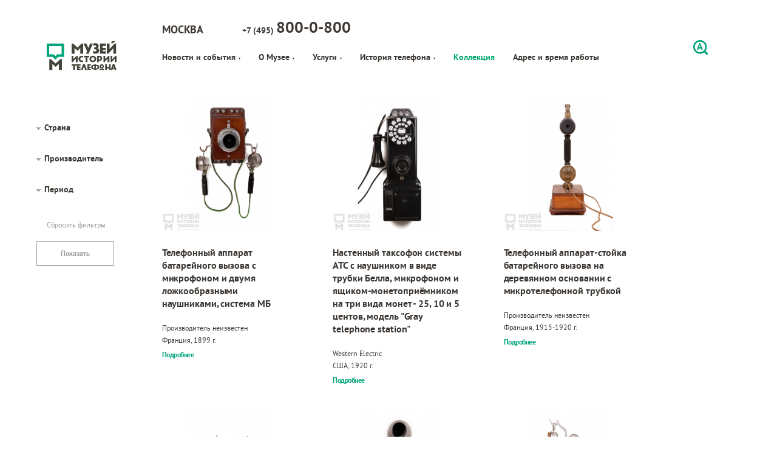

--- FILE ---
content_type: text/css
request_url: https://telhistory.ru/bitrix/templates/new_telhistory/css/icons.css
body_size: 2997
content:
@font-face {
    font-family: 'icomoon';
    src:  url('../fonts/icomoon.eot?x8b8d8');
    src:  url('../fonts/icomoon.eot?x8b8d8#iefix') format('embedded-opentype'),
    url('../fonts/icomoon.ttf?x8b8d8') format('truetype'),
    url('../fonts/icomoon.woff?x8b8d8') format('woff'),
    url('../fonts/icomoon.svg?x8b8d8#icomoon') format('svg');
    font-weight: normal;
    font-style: normal;
}

[class^="icon-"], [class*=" icon-"] {
    /* use !important to prevent issues with browser extensions that change fonts */
    font-family: 'icomoon' !important;
    speak: none;
    font-style: normal;
    font-weight: normal;
    font-variant: normal;
    text-transform: none;
    line-height: 1;

    /* Better Font Rendering =========== */
    -webkit-font-smoothing: antialiased;
    -moz-osx-font-smoothing: grayscale;
}

.icon-logo-en .path1:before {
    content: "\e9eb";
    color: rgb(0, 173, 104);
}
.icon-logo-en .path2:before {
    content: "\e9ec";
    margin-left: -1.05859375em;
    color: rgb(255, 255, 255);
}
.icon-logo-en .path3:before {
    content: "\e9ed";
    margin-left: -1.05859375em;
    color: rgb(255, 255, 255);
}
.icon-logo-en .path4:before {
    content: "\e9ee";
    margin-left: -1.05859375em;
    color: rgb(255, 255, 255);
}
.icon-logo-en .path5:before {
    content: "\e9ef";
    margin-left: -1.05859375em;
    color: rgb(255, 255, 255);
}
.icon-logo-en .path6:before {
    content: "\e9f0";
    margin-left: -1.05859375em;
    color: rgb(255, 255, 255);
}
.icon-logo-en .path7:before {
    content: "\e9f1";
    margin-left: -1.05859375em;
    color: rgb(255, 255, 255);
}
.icon-logo-en .path8:before {
    content: "\e9f2";
    margin-left: -1.05859375em;
    color: rgb(255, 255, 255);
}
.icon-logo-en .path9:before {
    content: "\e9f3";
    margin-left: -1.05859375em;
    color: rgb(255, 255, 255);
}
.icon-logo-en .path10:before {
    content: "\e9f4";
    margin-left: -1.05859375em;
    color: rgb(255, 255, 255);
}
.icon-logo-en .path11:before {
    content: "\e9f5";
    margin-left: -1.05859375em;
    color: rgb(255, 255, 255);
}
.icon-logo-en .path12:before {
    content: "\e9f6";
    margin-left: -1.05859375em;
    color: rgb(255, 255, 255);
}
.icon-logo-en .path13:before {
    content: "\e9f7";
    margin-left: -1.05859375em;
    color: rgb(255, 255, 255);
}
.icon-logo-en .path14:before {
    content: "\e9f8";
    margin-left: -1.05859375em;
    color: rgb(255, 255, 255);
}
.icon-logo-en .path15:before {
    content: "\e9f9";
    margin-left: -1.05859375em;
    color: rgb(255, 255, 255);
}
.icon-logo-en .path16:before {
    content: "\e9fa";
    margin-left: -1.05859375em;
    color: rgb(255, 255, 255);
}
.icon-logo-en .path17:before {
    content: "\e9fb";
    margin-left: -1.05859375em;
    color: rgb(255, 255, 255);
}
.icon-logo-en .path18:before {
    content: "\e9fc";
    margin-left: -1.05859375em;
    color: rgb(255, 255, 255);
}
.icon-logo-en .path19:before {
    content: "\e9fd";
    margin-left: -1.05859375em;
    color: rgb(255, 255, 255);
}
.icon-logo-en .path20:before {
    content: "\e9fe";
    margin-left: -1.05859375em;
    color: rgb(255, 255, 255);
}
.icon-logo-en .path21:before {
    content: "\e9ff";
    margin-left: -1.05859375em;
    color: rgb(255, 255, 255);
}
.icon-logo-en .path22:before {
    content: "\ea00";
    margin-left: -1.05859375em;
    color: rgb(255, 255, 255);
}
.icon-logo-en .path23:before {
    content: "\ea01";
    margin-left: -1.05859375em;
    color: rgb(255, 255, 255);
}
.icon-logo-en .path24:before {
    content: "\ea02";
    margin-left: -1.05859375em;
    color: rgb(255, 255, 255);
}
.icon-logo-en .path25:before {
    content: "\ea03";
    margin-left: -1.05859375em;
    color: rgb(255, 255, 255);
}
.icon-logo-en .path26:before {
    content: "\ea04";
    margin-left: -1.05859375em;
    color: rgb(255, 255, 255);
}
.icon-logo-en .path27:before {
    content: "\ea05";
    margin-left: -1.05859375em;
    color: rgb(255, 255, 255);
}
.icon-logo-en .path28:before {
    content: "\ea06";
    margin-left: -1.05859375em;
    color: rgb(255, 255, 255);
}
.icon-logo-en .path29:before {
    content: "\ea07";
    margin-left: -1.05859375em;
    color: rgb(255, 255, 255);
}
.icon-logo-en .path30:before {
    content: "\ea08";
    margin-left: -1.05859375em;
    color: rgb(255, 255, 255);
}
.icon-logo-en .path31:before {
    content: "\ea09";
    margin-left: -1.05859375em;
    color: rgb(255, 255, 255);
}
.icon-logo-en .path32:before {
    content: "\ea0a";
    margin-left: -1.05859375em;
    color: rgb(255, 255, 255);
}
.icon-logo-en .path33:before {
    content: "\ea0b";
    margin-left: -1.05859375em;
    color: rgb(255, 255, 255);
}
.icon-logo-en .path34:before {
    content: "\ea0c";
    margin-left: -1.05859375em;
    color: rgb(255, 255, 255);
}
.icon-logo-en .path35:before {
    content: "\ea0d";
    margin-left: -1.05859375em;
    color: rgb(255, 255, 255);
}
.icon-logo-en .path36:before {
    content: "\ea0e";
    margin-left: -1.05859375em;
    color: rgb(255, 255, 255);
}
.icon-logo-en .path37:before {
    content: "\ea0f";
    margin-left: -1.05859375em;
    color: rgb(255, 255, 255);
}
.icon-logo-en .path38:before {
    content: "\ea10";
    margin-left: -1.05859375em;
    color: rgb(255, 255, 255);
}
.icon-logo-en .path39:before {
    content: "\ea11";
    margin-left: -1.05859375em;
    color: rgb(255, 255, 255);
}
.icon-logo-en .path40:before {
    content: "\ea12";
    margin-left: -1.05859375em;
    color: rgb(255, 255, 255);
}
.icon-logo-en .path41:before {
    content: "\ea13";
    margin-left: -1.05859375em;
    color: rgb(255, 255, 255);
}
.icon-logo-en .path42:before {
    content: "\ea14";
    margin-left: -1.05859375em;
    color: rgb(255, 255, 255);
}
.icon-logo-en .path43:before {
    content: "\ea15";
    margin-left: -1.05859375em;
    color: rgb(255, 255, 255);
}
.icon-logo-en .path44:before {
    content: "\ea16";
    margin-left: -1.05859375em;
    color: rgb(255, 255, 255);
}
.icon-logo-en .path45:before {
    content: "\ea17";
    margin-left: -1.05859375em;
    color: rgb(255, 255, 255);
}
.icon-logo-en .path46:before {
    content: "\ea18";
    margin-left: -1.05859375em;
    color: rgb(255, 255, 255);
}
.icon-logo-en .path47:before {
    content: "\ea19";
    margin-left: -1.05859375em;
    color: rgb(255, 255, 255);
}
.icon-logo-en .path48:before {
    content: "\ea1a";
    margin-left: -1.05859375em;
    color: rgb(255, 255, 255);
}
.icon-logo-en .path49:before {
    content: "\ea1b";
    margin-left: -1.05859375em;
    color: rgb(255, 255, 255);
}
.icon-logo-en .path50:before {
    content: "\ea1c";
    margin-left: -1.05859375em;
    color: rgb(255, 255, 255);
}
.icon-logo-en .path51:before {
    content: "\ea1d";
    margin-left: -1.05859375em;
    color: rgb(255, 255, 255);
}
.icon-logo-inner-en .path1:before {
    content: "\ea1e";
    color: rgb(0, 173, 104);
}
.icon-logo-inner-en .path2:before {
    content: "\ea1f";
    margin-left: -1.05859375em;
    color: rgb(62, 57, 53);
}
.icon-logo-inner-en .path3:before {
    content: "\ea20";
    margin-left: -1.05859375em;
    color: rgb(62, 57, 53);
}
.icon-logo-inner-en .path4:before {
    content: "\ea21";
    margin-left: -1.05859375em;
    color: rgb(62, 57, 53);
}
.icon-logo-inner-en .path5:before {
    content: "\ea22";
    margin-left: -1.05859375em;
    color: rgb(62, 57, 53);
}
.icon-logo-inner-en .path6:before {
    content: "\ea23";
    margin-left: -1.05859375em;
    color: rgb(62, 57, 53);
}
.icon-logo-inner-en .path7:before {
    content: "\ea24";
    margin-left: -1.05859375em;
    color: rgb(62, 57, 53);
}
.icon-logo-inner-en .path8:before {
    content: "\ea25";
    margin-left: -1.05859375em;
    color: rgb(62, 57, 53);
}
.icon-logo-inner-en .path9:before {
    content: "\ea26";
    margin-left: -1.05859375em;
    color: rgb(62, 57, 53);
}
.icon-logo-inner-en .path10:before {
    content: "\ea27";
    margin-left: -1.05859375em;
    color: rgb(62, 57, 53);
}
.icon-logo-inner-en .path11:before {
    content: "\ea28";
    margin-left: -1.05859375em;
    color: rgb(62, 57, 53);
}
.icon-logo-inner-en .path12:before {
    content: "\ea29";
    margin-left: -1.05859375em;
    color: rgb(62, 57, 53);
}
.icon-logo-inner-en .path13:before {
    content: "\ea2a";
    margin-left: -1.05859375em;
    color: rgb(62, 57, 53);
}
.icon-logo-inner-en .path14:before {
    content: "\ea2b";
    margin-left: -1.05859375em;
    color: rgb(62, 57, 53);
}
.icon-logo-inner-en .path15:before {
    content: "\ea2c";
    margin-left: -1.05859375em;
    color: rgb(62, 57, 53);
}
.icon-logo-inner-en .path16:before {
    content: "\ea2d";
    margin-left: -1.05859375em;
    color: rgb(62, 57, 53);
}
.icon-logo-inner-en .path17:before {
    content: "\ea2e";
    margin-left: -1.05859375em;
    color: rgb(62, 57, 53);
}
.icon-logo-inner-en .path18:before {
    content: "\ea2f";
    margin-left: -1.05859375em;
    color: rgb(62, 57, 53);
}
.icon-logo-inner-en .path19:before {
    content: "\ea30";
    margin-left: -1.05859375em;
    color: rgb(62, 57, 53);
}
.icon-logo-inner-en .path20:before {
    content: "\ea31";
    margin-left: -1.05859375em;
    color: rgb(62, 57, 53);
}
.icon-logo-inner-en .path21:before {
    content: "\ea32";
    margin-left: -1.05859375em;
    color: rgb(62, 57, 53);
}
.icon-logo-inner-en .path22:before {
    content: "\ea33";
    margin-left: -1.05859375em;
    color: rgb(62, 57, 53);
}
.icon-logo-inner-en .path23:before {
    content: "\ea34";
    margin-left: -1.05859375em;
    color: rgb(62, 57, 53);
}
.icon-logo-inner-en .path24:before {
    content: "\ea35";
    margin-left: -1.05859375em;
    color: rgb(62, 57, 53);
}
.icon-logo-inner-en .path25:before {
    content: "\ea36";
    margin-left: -1.05859375em;
    color: rgb(62, 57, 53);
}
.icon-logo-inner-en .path26:before {
    content: "\ea37";
    margin-left: -1.05859375em;
    color: rgb(62, 57, 53);
}
.icon-logo-inner-en .path27:before {
    content: "\ea38";
    margin-left: -1.05859375em;
    color: rgb(62, 57, 53);
}
.icon-logo-inner-en .path28:before {
    content: "\ea39";
    margin-left: -1.05859375em;
    color: rgb(62, 57, 53);
}
.icon-logo-inner-en .path29:before {
    content: "\ea3a";
    margin-left: -1.05859375em;
    color: rgb(62, 57, 53);
}
.icon-logo-inner-en .path30:before {
    content: "\ea3b";
    margin-left: -1.05859375em;
    color: rgb(62, 57, 53);
}
.icon-logo-inner-en .path31:before {
    content: "\ea3c";
    margin-left: -1.05859375em;
    color: rgb(62, 57, 53);
}
.icon-logo-inner-en .path32:before {
    content: "\ea3d";
    margin-left: -1.05859375em;
    color: rgb(62, 57, 53);
}
.icon-logo-inner-en .path33:before {
    content: "\ea3e";
    margin-left: -1.05859375em;
    color: rgb(62, 57, 53);
}
.icon-logo-inner-en .path34:before {
    content: "\ea3f";
    margin-left: -1.05859375em;
    color: rgb(62, 57, 53);
}
.icon-logo-inner-en .path35:before {
    content: "\ea40";
    margin-left: -1.05859375em;
    color: rgb(62, 57, 53);
}
.icon-logo-inner-en .path36:before {
    content: "\ea41";
    margin-left: -1.05859375em;
    color: rgb(62, 57, 53);
}
.icon-logo-inner-en .path37:before {
    content: "\ea42";
    margin-left: -1.05859375em;
    color: rgb(62, 57, 53);
}
.icon-logo-inner-en .path38:before {
    content: "\ea43";
    margin-left: -1.05859375em;
    color: rgb(62, 57, 53);
}
.icon-logo-inner-en .path39:before {
    content: "\ea44";
    margin-left: -1.05859375em;
    color: rgb(62, 57, 53);
}
.icon-logo-inner-en .path40:before {
    content: "\ea45";
    margin-left: -1.05859375em;
    color: rgb(62, 57, 53);
}
.icon-logo-inner-en .path41:before {
    content: "\ea46";
    margin-left: -1.05859375em;
    color: rgb(62, 57, 53);
}
.icon-logo-inner-en .path42:before {
    content: "\ea47";
    margin-left: -1.05859375em;
    color: rgb(62, 57, 53);
}
.icon-logo-inner-en .path43:before {
    content: "\ea48";
    margin-left: -1.05859375em;
    color: rgb(62, 57, 53);
}
.icon-logo-inner-en .path44:before {
    content: "\ea49";
    margin-left: -1.05859375em;
    color: rgb(62, 57, 53);
}
.icon-logo-inner-en .path45:before {
    content: "\ea4a";
    margin-left: -1.05859375em;
    color: rgb(62, 57, 53);
}
.icon-logo-inner-en .path46:before {
    content: "\ea4b";
    margin-left: -1.05859375em;
    color: rgb(62, 57, 53);
}
.icon-logo-inner-en .path47:before {
    content: "\ea4c";
    margin-left: -1.05859375em;
    color: rgb(62, 57, 53);
}
.icon-logo-inner-en .path48:before {
    content: "\ea4d";
    margin-left: -1.05859375em;
    color: rgb(62, 57, 53);
}
.icon-logo-inner-en .path49:before {
    content: "\ea4e";
    margin-left: -1.05859375em;
    color: rgb(62, 57, 53);
}
.icon-logo-inner-en .path50:before {
    content: "\ea4f";
    margin-left: -1.05859375em;
    color: rgb(62, 57, 53);
}
.icon-logo-inner-en .path51:before {
    content: "\ea50";
    margin-left: -1.05859375em;
    color: rgb(62, 57, 53);
}
.icon-logo-mobile-black .path1:before {
    content: "\e9b8";
    color: rgb(61, 56, 52);
}
.icon-logo-mobile-black .path2:before {
    content: "\e9b9";
    margin-left: -2.552734375em;
    color: rgb(61, 56, 52);
}
.icon-logo-mobile-black .path3:before {
    content: "\e9ba";
    margin-left: -2.552734375em;
    color: rgb(61, 56, 52);
}
.icon-logo-mobile-black .path4:before {
    content: "\e9bb";
    margin-left: -2.552734375em;
    color: rgb(61, 56, 52);
}
.icon-logo-mobile-black .path5:before {
    content: "\e9bc";
    margin-left: -2.552734375em;
    color: rgb(61, 56, 52);
}
.icon-logo-mobile-black .path6:before {
    content: "\e9bd";
    margin-left: -2.552734375em;
    color: rgb(61, 56, 52);
}
.icon-logo-mobile-black .path7:before {
    content: "\e9be";
    margin-left: -2.552734375em;
    color: rgb(61, 56, 52);
}
.icon-logo-mobile-black .path8:before {
    content: "\e9bf";
    margin-left: -2.552734375em;
    color: rgb(61, 56, 52);
}
.icon-logo-mobile-black .path9:before {
    content: "\e9c0";
    margin-left: -2.552734375em;
    color: rgb(61, 56, 52);
}
.icon-logo-mobile-black .path10:before {
    content: "\e9c1";
    margin-left: -2.552734375em;
    color: rgb(61, 56, 52);
}
.icon-logo-mobile-black .path11:before {
    content: "\e9c2";
    margin-left: -2.552734375em;
    color: rgb(61, 56, 52);
}
.icon-logo-mobile-black .path12:before {
    content: "\e9c3";
    margin-left: -2.552734375em;
    color: rgb(61, 56, 52);
}
.icon-logo-mobile-black .path13:before {
    content: "\e9c4";
    margin-left: -2.552734375em;
    color: rgb(61, 56, 52);
}
.icon-logo-mobile-black .path14:before {
    content: "\e9c5";
    margin-left: -2.552734375em;
    color: rgb(61, 56, 52);
}
.icon-logo-mobile-black .path15:before {
    content: "\e9c6";
    margin-left: -2.552734375em;
    color: rgb(61, 56, 52);
}
.icon-logo-mobile-black .path16:before {
    content: "\e9c7";
    margin-left: -2.552734375em;
    color: rgb(61, 56, 52);
}
.icon-logo-mobile-black .path17:before {
    content: "\e9c8";
    margin-left: -2.552734375em;
    color: rgb(61, 56, 52);
}
.icon-logo-mobile-black .path18:before {
    content: "\e9c9";
    margin-left: -2.552734375em;
    color: rgb(61, 56, 52);
}
.icon-logo-mobile-black .path19:before {
    content: "\e9ca";
    margin-left: -2.552734375em;
    color: rgb(61, 56, 52);
}
.icon-logo-mobile-black .path20:before {
    content: "\e9cb";
    margin-left: -2.552734375em;
    color: rgb(61, 56, 52);
}
.icon-logo-mobile-black .path21:before {
    content: "\e9cc";
    margin-left: -2.552734375em;
    color: rgb(61, 56, 52);
}
.icon-logo-mobile-black .path22:before {
    content: "\e9cd";
    margin-left: -2.552734375em;
    color: rgb(61, 56, 52);
}
.icon-logo-mobile-black .path23:before {
    content: "\e9ce";
    margin-left: -2.552734375em;
    color: rgb(61, 56, 52);
}
.icon-logo-mobile-black .path24:before {
    content: "\e9cf";
    margin-left: -2.552734375em;
    color: rgb(61, 56, 52);
}
.icon-logo-mobile-black .path25:before {
    content: "\e9d0";
    margin-left: -2.552734375em;
    color: rgb(61, 56, 52);
}
.icon-logo-mobile-black .path26:before {
    content: "\e9d1";
    margin-left: -2.552734375em;
    color: rgb(61, 56, 52);
}
.icon-logo-mobile-black .path27:before {
    content: "\e9d2";
    margin-left: -2.552734375em;
    color: rgb(61, 56, 52);
}
.icon-logo-mobile-black .path28:before {
    content: "\e9d3";
    margin-left: -2.552734375em;
    color: rgb(61, 56, 52);
}
.icon-logo-mobile-black .path29:before {
    content: "\e9d4";
    margin-left: -2.552734375em;
    color: rgb(61, 56, 52);
}
.icon-logo-mobile-black .path30:before {
    content: "\e9d5";
    margin-left: -2.552734375em;
    color: rgb(61, 56, 52);
}
.icon-logo-mobile-black .path31:before {
    content: "\e9d6";
    margin-left: -2.552734375em;
    color: rgb(61, 56, 52);
}
.icon-logo-mobile-black .path32:before {
    content: "\e9d7";
    margin-left: -2.552734375em;
    color: rgb(61, 56, 52);
}
.icon-logo-mobile-black .path33:before {
    content: "\e9d8";
    margin-left: -2.552734375em;
    color: rgb(61, 56, 52);
}
.icon-logo-mobile-black .path34:before {
    content: "\e9d9";
    margin-left: -2.552734375em;
    color: rgb(61, 56, 52);
}
.icon-logo-mobile-black .path35:before {
    content: "\e9da";
    margin-left: -2.552734375em;
    color: rgb(61, 56, 52);
}
.icon-logo-mobile-black .path36:before {
    content: "\e9db";
    margin-left: -2.552734375em;
    color: rgb(61, 56, 52);
}
.icon-logo-mobile-black .path37:before {
    content: "\e9dc";
    margin-left: -2.552734375em;
    color: rgb(61, 56, 52);
}
.icon-logo-mobile-black .path38:before {
    content: "\e9dd";
    margin-left: -2.552734375em;
    color: rgb(61, 56, 52);
}
.icon-logo-mobile-black .path39:before {
    content: "\e9de";
    margin-left: -2.552734375em;
    color: rgb(61, 56, 52);
}
.icon-logo-mobile-black .path40:before {
    content: "\e9df";
    margin-left: -2.552734375em;
    color: rgb(61, 56, 52);
}
.icon-logo-mobile-black .path41:before {
    content: "\e9e0";
    margin-left: -2.552734375em;
    color: rgb(61, 56, 52);
}
.icon-logo-mobile-black .path42:before {
    content: "\e9e1";
    margin-left: -2.552734375em;
    color: rgb(61, 56, 52);
}
.icon-logo-mobile-black .path43:before {
    content: "\e9e2";
    margin-left: -2.552734375em;
    color: rgb(61, 56, 52);
}
.icon-logo-mobile-black .path44:before {
    content: "\e9e3";
    margin-left: -2.552734375em;
    color: rgb(61, 56, 52);
}
.icon-logo-mobile-black .path45:before {
    content: "\e9e4";
    margin-left: -2.552734375em;
    color: rgb(61, 56, 52);
}
.icon-logo-mobile-black .path46:before {
    content: "\e9e5";
    margin-left: -2.552734375em;
    color: rgb(61, 56, 52);
}
.icon-logo-mobile-black .path47:before {
    content: "\e9e6";
    margin-left: -2.552734375em;
    color: rgb(61, 56, 52);
}
.icon-logo-mobile-black .path48:before {
    content: "\e9e7";
    margin-left: -2.552734375em;
    color: rgb(61, 56, 52);
}
.icon-logo-mobile-black .path49:before {
    content: "\e9e8";
    margin-left: -2.552734375em;
    color: rgb(61, 56, 52);
}
.icon-logo-mobile-black .path50:before {
    content: "\e9e9";
    margin-left: -2.552734375em;
    color: rgb(61, 56, 52);
}
.icon-logo-mobile-black .path51:before {
    content: "\e9ea";
    margin-left: -2.552734375em;
    color: rgb(0, 164, 122);
}
.icon-search:before {
    content: "\e9b7";
}
.icon-mail:before {
    content: "\e9b6";
    color: #fff;
}
.icon-ticket:before {
    content: "\e9b5";
    color: #00a874;
}
.icon-sandwich:before {
    content: "\e9b4";
    color: #fff;
}
.icon-logo-inner .path1:before {
    content: "\e97e";
    color: rgb(61, 56, 52);
}
.icon-logo-inner .path2:before {
    content: "\e97f";
    margin-left: -1.056640625em;
    color: rgb(61, 56, 52);
}
.icon-logo-inner .path3:before {
    content: "\e980";
    margin-left: -1.056640625em;
    color: rgb(61, 56, 52);
}
.icon-logo-inner .path4:before {
    content: "\e981";
    margin-left: -1.056640625em;
    color: rgb(61, 56, 52);
}
.icon-logo-inner .path5:before {
    content: "\e982";
    margin-left: -1.056640625em;
    color: rgb(61, 56, 52);
}
.icon-logo-inner .path6:before {
    content: "\e983";
    margin-left: -1.056640625em;
    color: rgb(61, 56, 52);
}
.icon-logo-inner .path7:before {
    content: "\e984";
    margin-left: -1.056640625em;
    color: rgb(61, 56, 52);
}
.icon-logo-inner .path8:before {
    content: "\e985";
    margin-left: -1.056640625em;
    color: rgb(61, 56, 52);
}
.icon-logo-inner .path9:before {
    content: "\e986";
    margin-left: -1.056640625em;
    color: rgb(61, 56, 52);
}
.icon-logo-inner .path10:before {
    content: "\e987";
    margin-left: -1.056640625em;
    color: rgb(61, 56, 52);
}
.icon-logo-inner .path11:before {
    content: "\e988";
    margin-left: -1.056640625em;
    color: rgb(61, 56, 52);
}
.icon-logo-inner .path12:before {
    content: "\e989";
    margin-left: -1.056640625em;
    color: rgb(61, 56, 52);
}
.icon-logo-inner .path13:before {
    content: "\e98a";
    margin-left: -1.056640625em;
    color: rgb(61, 56, 52);
}
.icon-logo-inner .path14:before {
    content: "\e98b";
    margin-left: -1.056640625em;
    color: rgb(61, 56, 52);
}
.icon-logo-inner .path15:before {
    content: "\e98c";
    margin-left: -1.056640625em;
    color: rgb(61, 56, 52);
}
.icon-logo-inner .path16:before {
    content: "\e98d";
    margin-left: -1.056640625em;
    color: rgb(61, 56, 52);
}
.icon-logo-inner .path17:before {
    content: "\e98e";
    margin-left: -1.056640625em;
    color: rgb(61, 56, 52);
}
.icon-logo-inner .path18:before {
    content: "\e98f";
    margin-left: -1.056640625em;
    color: rgb(61, 56, 52);
}
.icon-logo-inner .path19:before {
    content: "\e990";
    margin-left: -1.056640625em;
    color: rgb(61, 56, 52);
}
.icon-logo-inner .path20:before {
    content: "\e991";
    margin-left: -1.056640625em;
    color: rgb(61, 56, 52);
}
.icon-logo-inner .path21:before {
    content: "\e992";
    margin-left: -1.056640625em;
    color: rgb(61, 56, 52);
}
.icon-logo-inner .path22:before {
    content: "\e993";
    margin-left: -1.056640625em;
    color: rgb(61, 56, 52);
}
.icon-logo-inner .path23:before {
    content: "\e994";
    margin-left: -1.056640625em;
    color: rgb(61, 56, 52);
}
.icon-logo-inner .path24:before {
    content: "\e995";
    margin-left: -1.056640625em;
    color: rgb(61, 56, 52);
}
.icon-logo-inner .path25:before {
    content: "\e996";
    margin-left: -1.056640625em;
    color: rgb(61, 56, 52);
}
.icon-logo-inner .path26:before {
    content: "\e997";
    margin-left: -1.056640625em;
    color: rgb(61, 56, 52);
}
.icon-logo-inner .path27:before {
    content: "\e998";
    margin-left: -1.056640625em;
    color: rgb(61, 56, 52);
}
.icon-logo-inner .path28:before {
    content: "\e999";
    margin-left: -1.056640625em;
    color: rgb(61, 56, 52);
}
.icon-logo-inner .path29:before {
    content: "\e99a";
    margin-left: -1.056640625em;
    color: rgb(61, 56, 52);
}
.icon-logo-inner .path30:before {
    content: "\e99b";
    margin-left: -1.056640625em;
    color: rgb(61, 56, 52);
}
.icon-logo-inner .path31:before {
    content: "\e99c";
    margin-left: -1.056640625em;
    color: rgb(61, 56, 52);
}
.icon-logo-inner .path32:before {
    content: "\e99d";
    margin-left: -1.056640625em;
    color: rgb(61, 56, 52);
}
.icon-logo-inner .path33:before {
    content: "\e99e";
    margin-left: -1.056640625em;
    color: rgb(61, 56, 52);
}
.icon-logo-inner .path34:before {
    content: "\e99f";
    margin-left: -1.056640625em;
    color: rgb(61, 56, 52);
}
.icon-logo-inner .path35:before {
    content: "\e9a0";
    margin-left: -1.056640625em;
    color: rgb(61, 56, 52);
}
.icon-logo-inner .path36:before {
    content: "\e9a1";
    margin-left: -1.056640625em;
    color: rgb(61, 56, 52);
}
.icon-logo-inner .path37:before {
    content: "\e9a2";
    margin-left: -1.056640625em;
    color: rgb(61, 56, 52);
}
.icon-logo-inner .path38:before {
    content: "\e9a3";
    margin-left: -1.056640625em;
    color: rgb(61, 56, 52);
}
.icon-logo-inner .path39:before {
    content: "\e9a4";
    margin-left: -1.056640625em;
    color: rgb(61, 56, 52);
}
.icon-logo-inner .path40:before {
    content: "\e9a5";
    margin-left: -1.056640625em;
    color: rgb(61, 56, 52);
}
.icon-logo-inner .path41:before {
    content: "\e9a6";
    margin-left: -1.056640625em;
    color: rgb(61, 56, 52);
}
.icon-logo-inner .path42:before {
    content: "\e9a7";
    margin-left: -1.056640625em;
    color: rgb(61, 56, 52);
}
.icon-logo-inner .path43:before {
    content: "\e9a8";
    margin-left: -1.056640625em;
    color: rgb(61, 56, 52);
}
.icon-logo-inner .path44:before {
    content: "\e9a9";
    margin-left: -1.056640625em;
    color: rgb(61, 56, 52);
}
.icon-logo-inner .path45:before {
    content: "\e9aa";
    margin-left: -1.056640625em;
    color: rgb(61, 56, 52);
}
.icon-logo-inner .path46:before {
    content: "\e9ab";
    margin-left: -1.056640625em;
    color: rgb(61, 56, 52);
}
.icon-logo-inner .path47:before {
    content: "\e9ac";
    margin-left: -1.056640625em;
    color: rgb(61, 56, 52);
}
.icon-logo-inner .path48:before {
    content: "\e9ad";
    margin-left: -1.056640625em;
    color: rgb(61, 56, 52);
}
.icon-logo-inner .path49:before {
    content: "\e9ae";
    margin-left: -1.056640625em;
    color: rgb(61, 56, 52);
}
.icon-logo-inner .path50:before {
    content: "\e9af";
    margin-left: -1.056640625em;
    color: rgb(61, 56, 52);
}
.icon-logo-inner .path51:before {
    content: "\e9b0";
    margin-left: -1.056640625em;
    color: rgb(61, 56, 52);
}
.icon-logo-inner .path52:before {
    content: "\e9b1";
    margin-left: -1.056640625em;
    color: rgb(61, 56, 52);
}
.icon-logo-inner .path53:before {
    content: "\e9b2";
    margin-left: -1.056640625em;
    color: rgb(0, 168, 116);
}
.icon-wifi .path1:before {
    content: "\e900";
    color: rgb(0, 168, 116);
}
.icon-wifi .path2:before {
    content: "\e901";
    margin-left: -1.4287109375em;
    color: rgb(0, 168, 116);
}
.icon-wifi .path3:before {
    content: "\e902";
    margin-left: -1.4287109375em;
    color: rgb(255, 255, 255);
}
.icon-wifi .path4:before {
    content: "\e903";
    margin-left: -1.4287109375em;
    color: rgb(255, 255, 255);
}
.icon-wifi .path5:before {
    content: "\e904";
    margin-left: -1.4287109375em;
    color: rgb(255, 255, 255);
}
.icon-wifi .path6:before {
    content: "\e905";
    margin-left: -1.4287109375em;
    color: rgb(255, 255, 255);
}
.icon-wifi .path7:before {
    content: "\e906";
    margin-left: -1.4287109375em;
    color: rgb(0, 168, 116);
}
.icon-wifi .path8:before {
    content: "\e907";
    margin-left: -1.4287109375em;
    color: rgb(0, 168, 116);
}
.icon-wifi .path9:before {
    content: "\e908";
    margin-left: -1.4287109375em;
    color: rgb(0, 168, 116);
}
.icon-logo-mobile .path1:before {
    content: "\e909";
    color: rgb(255, 255, 255);
}
.icon-logo-mobile .path2:before {
    content: "\e90a";
    margin-left: -2.552734375em;
    color: rgb(255, 255, 255);
}
.icon-logo-mobile .path3:before {
    content: "\e90b";
    margin-left: -2.552734375em;
    color: rgb(255, 255, 255);
}
.icon-logo-mobile .path4:before {
    content: "\e90c";
    margin-left: -2.552734375em;
    color: rgb(255, 255, 255);
}
.icon-logo-mobile .path5:before {
    content: "\e90d";
    margin-left: -2.552734375em;
    color: rgb(255, 255, 255);
}
.icon-logo-mobile .path6:before {
    content: "\e90e";
    margin-left: -2.552734375em;
    color: rgb(255, 255, 255);
}
.icon-logo-mobile .path7:before {
    content: "\e90f";
    margin-left: -2.552734375em;
    color: rgb(255, 255, 255);
}
.icon-logo-mobile .path8:before {
    content: "\e910";
    margin-left: -2.552734375em;
    color: rgb(255, 255, 255);
}
.icon-logo-mobile .path9:before {
    content: "\e911";
    margin-left: -2.552734375em;
    color: rgb(255, 255, 255);
}
.icon-logo-mobile .path10:before {
    content: "\e912";
    margin-left: -2.552734375em;
    color: rgb(255, 255, 255);
}
.icon-logo-mobile .path11:before {
    content: "\e913";
    margin-left: -2.552734375em;
    color: rgb(255, 255, 255);
}
.icon-logo-mobile .path12:before {
    content: "\e914";
    margin-left: -2.552734375em;
    color: rgb(255, 255, 255);
}
.icon-logo-mobile .path13:before {
    content: "\e915";
    margin-left: -2.552734375em;
    color: rgb(255, 255, 255);
}
.icon-logo-mobile .path14:before {
    content: "\e916";
    margin-left: -2.552734375em;
    color: rgb(255, 255, 255);
}
.icon-logo-mobile .path15:before {
    content: "\e917";
    margin-left: -2.552734375em;
    color: rgb(255, 255, 255);
}
.icon-logo-mobile .path16:before {
    content: "\e918";
    margin-left: -2.552734375em;
    color: rgb(255, 255, 255);
}
.icon-logo-mobile .path17:before {
    content: "\e919";
    margin-left: -2.552734375em;
    color: rgb(255, 255, 255);
}
.icon-logo-mobile .path18:before {
    content: "\e91a";
    margin-left: -2.552734375em;
    color: rgb(255, 255, 255);
}
.icon-logo-mobile .path19:before {
    content: "\e91b";
    margin-left: -2.552734375em;
    color: rgb(255, 255, 255);
}
.icon-logo-mobile .path20:before {
    content: "\e91c";
    margin-left: -2.552734375em;
    color: rgb(255, 255, 255);
}
.icon-logo-mobile .path21:before {
    content: "\e91d";
    margin-left: -2.552734375em;
    color: rgb(255, 255, 255);
}
.icon-logo-mobile .path22:before {
    content: "\e91e";
    margin-left: -2.552734375em;
    color: rgb(255, 255, 255);
}
.icon-logo-mobile .path23:before {
    content: "\e91f";
    margin-left: -2.552734375em;
    color: rgb(255, 255, 255);
}
.icon-logo-mobile .path24:before {
    content: "\e920";
    margin-left: -2.552734375em;
    color: rgb(255, 255, 255);
}
.icon-logo-mobile .path25:before {
    content: "\e921";
    margin-left: -2.552734375em;
    color: rgb(255, 255, 255);
}
.icon-logo-mobile .path26:before {
    content: "\e922";
    margin-left: -2.552734375em;
    color: rgb(255, 255, 255);
}
.icon-logo-mobile .path27:before {
    content: "\e923";
    margin-left: -2.552734375em;
    color: rgb(255, 255, 255);
}
.icon-logo-mobile .path28:before {
    content: "\e924";
    margin-left: -2.552734375em;
    color: rgb(255, 255, 255);
}
.icon-logo-mobile .path29:before {
    content: "\e925";
    margin-left: -2.552734375em;
    color: rgb(255, 255, 255);
}
.icon-logo-mobile .path30:before {
    content: "\e926";
    margin-left: -2.552734375em;
    color: rgb(255, 255, 255);
}
.icon-logo-mobile .path31:before {
    content: "\e927";
    margin-left: -2.552734375em;
    color: rgb(255, 255, 255);
}
.icon-logo-mobile .path32:before {
    content: "\e928";
    margin-left: -2.552734375em;
    color: rgb(255, 255, 255);
}
.icon-logo-mobile .path33:before {
    content: "\e929";
    margin-left: -2.552734375em;
    color: rgb(255, 255, 255);
}
.icon-logo-mobile .path34:before {
    content: "\e92a";
    margin-left: -2.552734375em;
    color: rgb(255, 255, 255);
}
.icon-logo-mobile .path35:before {
    content: "\e92b";
    margin-left: -2.552734375em;
    color: rgb(255, 255, 255);
}
.icon-logo-mobile .path36:before {
    content: "\e92c";
    margin-left: -2.552734375em;
    color: rgb(255, 255, 255);
}
.icon-logo-mobile .path37:before {
    content: "\e92d";
    margin-left: -2.552734375em;
    color: rgb(255, 255, 255);
}
.icon-logo-mobile .path38:before {
    content: "\e92e";
    margin-left: -2.552734375em;
    color: rgb(255, 255, 255);
}
.icon-logo-mobile .path39:before {
    content: "\e92f";
    margin-left: -2.552734375em;
    color: rgb(255, 255, 255);
}
.icon-logo-mobile .path40:before {
    content: "\e930";
    margin-left: -2.552734375em;
    color: rgb(255, 255, 255);
}
.icon-logo-mobile .path41:before {
    content: "\e931";
    margin-left: -2.552734375em;
    color: rgb(255, 255, 255);
}
.icon-logo-mobile .path42:before {
    content: "\e932";
    margin-left: -2.552734375em;
    color: rgb(255, 255, 255);
}
.icon-logo-mobile .path43:before {
    content: "\e933";
    margin-left: -2.552734375em;
    color: rgb(255, 255, 255);
}
.icon-logo-mobile .path44:before {
    content: "\e934";
    margin-left: -2.552734375em;
    color: rgb(255, 255, 255);
}
.icon-logo-mobile .path45:before {
    content: "\e935";
    margin-left: -2.552734375em;
    color: rgb(255, 255, 255);
}
.icon-logo-mobile .path46:before {
    content: "\e936";
    margin-left: -2.552734375em;
    color: rgb(255, 255, 255);
}
.icon-logo-mobile .path47:before {
    content: "\e937";
    margin-left: -2.552734375em;
    color: rgb(255, 255, 255);
}
.icon-logo-mobile .path48:before {
    content: "\e938";
    margin-left: -2.552734375em;
    color: rgb(255, 255, 255);
}
.icon-logo-mobile .path49:before {
    content: "\e939";
    margin-left: -2.552734375em;
    color: rgb(255, 255, 255);
}
.icon-logo-mobile .path50:before {
    content: "\e93a";
    margin-left: -2.552734375em;
    color: rgb(255, 255, 255);
}
.icon-logo-mobile .path51:before {
    content: "\e93b";
    margin-left: -2.552734375em;
    color: rgb(0, 164, 122);
}
.icon-prev:before {
    content: "\e93c";
    color: #fff;
}
.icon-next:before {
    content: "\e93d";
    color: #fff;
}
.icon-close:before {
    content: "\e93e";
    color: #fff;
}
.icon-arrow-prev:before {
    content: "\e9b3";
    color: #00a874;
}
.icon-arrow-next:before {
    content: "\e93f";
    color: #00a874;
}
.icon-triangle:before {
    content: "\e940";
}
.icon-backar:before {
    content: "\e941";
    color: #00a47a;
}
.icon-phone:before {
    content: "\e942";
    color: #00a874;
}
.icon-logo .path1:before {
    content: "\e943";
    color: rgb(255, 255, 255);
}
.icon-logo .path2:before {
    content: "\e944";
    margin-left: -1.056640625em;
    color: rgb(255, 255, 255);
}
.icon-logo .path3:before {
    content: "\e945";
    margin-left: -1.056640625em;
    color: rgb(255, 255, 255);
}
.icon-logo .path4:before {
    content: "\e946";
    margin-left: -1.056640625em;
    color: rgb(255, 255, 255);
}
.icon-logo .path5:before {
    content: "\e947";
    margin-left: -1.056640625em;
    color: rgb(255, 255, 255);
}
.icon-logo .path6:before {
    content: "\e948";
    margin-left: -1.056640625em;
    color: rgb(255, 255, 255);
}
.icon-logo .path7:before {
    content: "\e949";
    margin-left: -1.056640625em;
    color: rgb(255, 255, 255);
}
.icon-logo .path8:before {
    content: "\e94a";
    margin-left: -1.056640625em;
    color: rgb(255, 255, 255);
}
.icon-logo .path9:before {
    content: "\e94b";
    margin-left: -1.056640625em;
    color: rgb(255, 255, 255);
}
.icon-logo .path10:before {
    content: "\e94c";
    margin-left: -1.056640625em;
    color: rgb(255, 255, 255);
}
.icon-logo .path11:before {
    content: "\e94d";
    margin-left: -1.056640625em;
    color: rgb(255, 255, 255);
}
.icon-logo .path12:before {
    content: "\e94e";
    margin-left: -1.056640625em;
    color: rgb(255, 255, 255);
}
.icon-logo .path13:before {
    content: "\e94f";
    margin-left: -1.056640625em;
    color: rgb(255, 255, 255);
}
.icon-logo .path14:before {
    content: "\e950";
    margin-left: -1.056640625em;
    color: rgb(255, 255, 255);
}
.icon-logo .path15:before {
    content: "\e951";
    margin-left: -1.056640625em;
    color: rgb(255, 255, 255);
}
.icon-logo .path16:before {
    content: "\e952";
    margin-left: -1.056640625em;
    color: rgb(255, 255, 255);
}
.icon-logo .path17:before {
    content: "\e953";
    margin-left: -1.056640625em;
    color: rgb(255, 255, 255);
}
.icon-logo .path18:before {
    content: "\e954";
    margin-left: -1.056640625em;
    color: rgb(255, 255, 255);
}
.icon-logo .path19:before {
    content: "\e955";
    margin-left: -1.056640625em;
    color: rgb(255, 255, 255);
}
.icon-logo .path20:before {
    content: "\e956";
    margin-left: -1.056640625em;
    color: rgb(255, 255, 255);
}
.icon-logo .path21:before {
    content: "\e957";
    margin-left: -1.056640625em;
    color: rgb(255, 255, 255);
}
.icon-logo .path22:before {
    content: "\e958";
    margin-left: -1.056640625em;
    color: rgb(255, 255, 255);
}
.icon-logo .path23:before {
    content: "\e959";
    margin-left: -1.056640625em;
    color: rgb(255, 255, 255);
}
.icon-logo .path24:before {
    content: "\e95a";
    margin-left: -1.056640625em;
    color: rgb(255, 255, 255);
}
.icon-logo .path25:before {
    content: "\e95b";
    margin-left: -1.056640625em;
    color: rgb(255, 255, 255);
}
.icon-logo .path26:before {
    content: "\e95c";
    margin-left: -1.056640625em;
    color: rgb(255, 255, 255);
}
.icon-logo .path27:before {
    content: "\e95d";
    margin-left: -1.056640625em;
    color: rgb(255, 255, 255);
}
.icon-logo .path28:before {
    content: "\e95e";
    margin-left: -1.056640625em;
    color: rgb(255, 255, 255);
}
.icon-logo .path29:before {
    content: "\e95f";
    margin-left: -1.056640625em;
    color: rgb(255, 255, 255);
}
.icon-logo .path30:before {
    content: "\e960";
    margin-left: -1.056640625em;
    color: rgb(255, 255, 255);
}
.icon-logo .path31:before {
    content: "\e961";
    margin-left: -1.056640625em;
    color: rgb(255, 255, 255);
}
.icon-logo .path32:before {
    content: "\e962";
    margin-left: -1.056640625em;
    color: rgb(255, 255, 255);
}
.icon-logo .path33:before {
    content: "\e963";
    margin-left: -1.056640625em;
    color: rgb(255, 255, 255);
}
.icon-logo .path34:before {
    content: "\e964";
    margin-left: -1.056640625em;
    color: rgb(255, 255, 255);
}
.icon-logo .path35:before {
    content: "\e965";
    margin-left: -1.056640625em;
    color: rgb(255, 255, 255);
}
.icon-logo .path36:before {
    content: "\e966";
    margin-left: -1.056640625em;
    color: rgb(255, 255, 255);
}
.icon-logo .path37:before {
    content: "\e967";
    margin-left: -1.056640625em;
    color: rgb(255, 255, 255);
}
.icon-logo .path38:before {
    content: "\e968";
    margin-left: -1.056640625em;
    color: rgb(255, 255, 255);
}
.icon-logo .path39:before {
    content: "\e969";
    margin-left: -1.056640625em;
    color: rgb(255, 255, 255);
}
.icon-logo .path40:before {
    content: "\e96a";
    margin-left: -1.056640625em;
    color: rgb(255, 255, 255);
}
.icon-logo .path41:before {
    content: "\e96b";
    margin-left: -1.056640625em;
    color: rgb(255, 255, 255);
}
.icon-logo .path42:before {
    content: "\e96c";
    margin-left: -1.056640625em;
    color: rgb(255, 255, 255);
}
.icon-logo .path43:before {
    content: "\e96d";
    margin-left: -1.056640625em;
    color: rgb(255, 255, 255);
}
.icon-logo .path44:before {
    content: "\e96e";
    margin-left: -1.056640625em;
    color: rgb(255, 255, 255);
}
.icon-logo .path45:before {
    content: "\e96f";
    margin-left: -1.056640625em;
    color: rgb(255, 255, 255);
}
.icon-logo .path46:before {
    content: "\e970";
    margin-left: -1.056640625em;
    color: rgb(255, 255, 255);
}
.icon-logo .path47:before {
    content: "\e971";
    margin-left: -1.056640625em;
    color: rgb(255, 255, 255);
}
.icon-logo .path48:before {
    content: "\e972";
    margin-left: -1.056640625em;
    color: rgb(255, 255, 255);
}
.icon-logo .path49:before {
    content: "\e973";
    margin-left: -1.056640625em;
    color: rgb(255, 255, 255);
}
.icon-logo .path50:before {
    content: "\e974";
    margin-left: -1.056640625em;
    color: rgb(255, 255, 255);
}
.icon-logo .path51:before {
    content: "\e975";
    margin-left: -1.056640625em;
    color: rgb(255, 255, 255);
}
.icon-logo .path52:before {
    content: "\e976";
    margin-left: -1.056640625em;
    color: rgb(255, 255, 255);
}
.icon-logo .path53:before {
    content: "\e977";
    margin-left: -1.056640625em;
    color: rgb(0, 168, 116);
}
.icon-sova:before {
    content: "\e978";
}
.icon-nextar:before {
    content: "\e979";
    color: #00a47a;
}
.icon-fb:before {
    content: "\e97a";
}
.icon-vk:before {
    content: "\e97b";
}
.icon-insta:before {
    content: "\e97c";
}
.icon-twitter:before {
    content: "\e97d";
}
